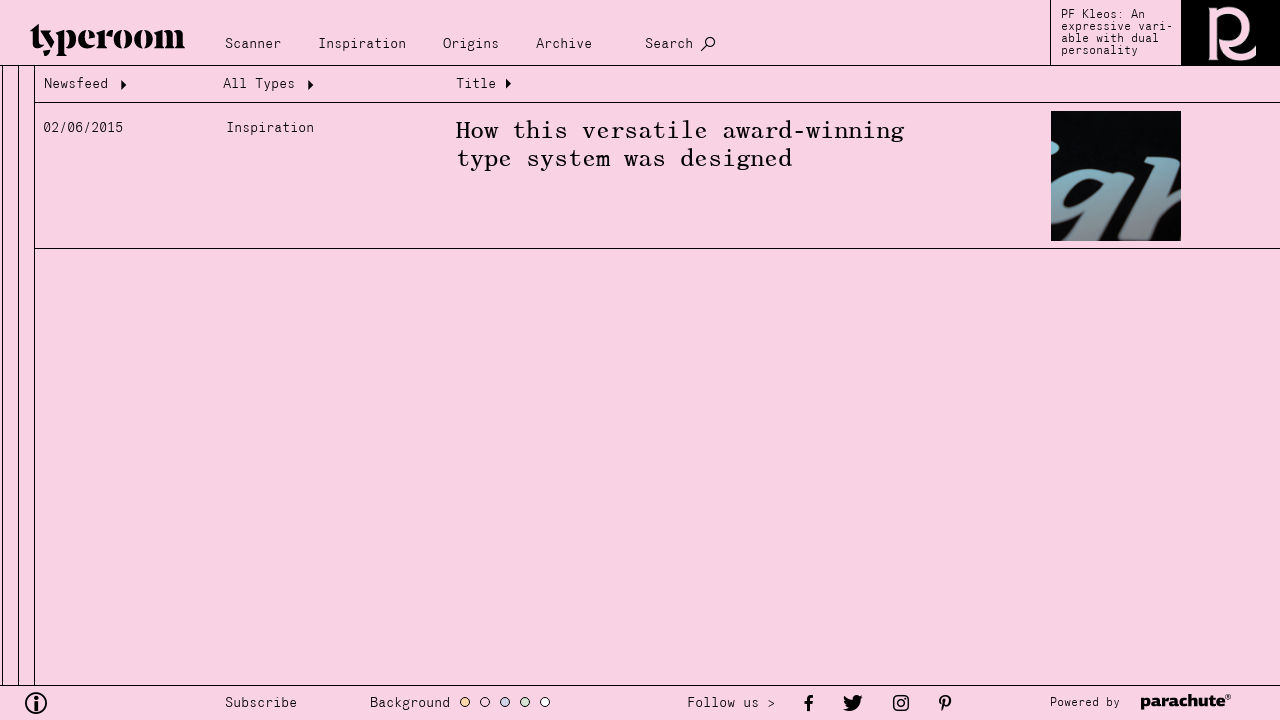

--- FILE ---
content_type: text/html; charset=UTF-8
request_url: https://www.typeroom.eu/search?&date=2015-06
body_size: 3992
content:
<html lang="en" >
    <head>
        <meta charset="utf-8">
        
        <base href="https://www.typeroom.eu/">
        <title>Archive | TypeRoom</title>
        <meta http-equiv="X-UA-Compatible" content="IE=edge">

        <meta name="viewport" content="width=device-width, initial-scale=1.0, user-scalable=1.0, minimum-scale=1.0">
        <!-- CSRF Token -->
        <meta name="csrf-token" content="bGVp7Kr5J2A6cbdhfCuVapBtCyAd41h27o3t8M6u">

        
        <link rel="apple-touch-icon" sizes="180x180" href="/storage/images/favicons/apple-touch-icon.png">
        <link rel="icon" type="image/png" sizes="32x32" href="/storage/images/favicons/favicon-32x32.png">
        <link rel="icon" type="image/png" sizes="16x16" href="/storage/images/favicons/favicon-16x16.png">
        <link rel="manifest" href="/storage/images/favicons/site.webmanifest">
        <link rel="mask-icon" href="/storage/images/favicons/safari-pinned-tab.svg" color="#000000">
        <link rel="shortcut icon" href="/storage/images/favicons/favicon.ico">
        <meta name="msapplication-TileColor" content="#000000">
        <meta name="msapplication-config" content="/storage/images/favicons/browserconfig.xml">
        <meta name="theme-color" content="#ffffff">

        <link href="/css/app.css" rel="stylesheet">
    </head>

    <body class="en position-relative">
        <div id="app" :class="searching ? 'searching' : ''">
                    <div class="loader" v-if="loading" style=" position: fixed; z-index: 10000;width:100%; height:100%;"></div>
            <div id="main">

                <div id="header" class="follow_bg">
                    <nav class="navbar navbar-expand-xl p-0 follow_bg">

    <a class="navbar-brand no-padDown margLeft-xs no-ajaxy" style="margin-top: 10px;margin-right:20px" href="https://www.typeroom.eu/">
        <img id="logo" class="" src="storage/images/logos/typeroom_logo.svg" alt="TypeRoom" style="width:185px;">
    </a>

    <button class="navbar-toggler" style="min-height:66px;" type="button" v-on:click="$refs.top_menu.classList.add('show')" aria-controls="top_menu" aria-expanded="false" aria-label="Toggle navigation">
            <span class="closeX_menu position-relative grotesk">
                Menu
            </span>
    </button>

    <div class="collapse navbar-collapse align-self-end grotesk" id="top_menu" ref="top_menu" style="margin-bottom:10px;font-size:0.9rem">
            <ul class="navbar-nav follow_bg">

                
                                    <li class="nav-item">
                        <a  class="nav-link" href="/category/scanner" title="Scanner" data-close="true">  Scanner </a>
                    </li>
                                    <li class="nav-item">
                        <a  class="nav-link" href="/category/inspiration" title="Inspiration" data-close="true">  Inspiration </a>
                    </li>
                                    <li class="nav-item">
                        <a  class="nav-link" href="/category/origins" title="Origins" data-close="true">  Origins </a>
                    </li>
                                    <li class="nav-item">
                        <a  class="nav-link" href="/search?archive=1" title="Archive" data-close="true">  Archive </a>
                    </li>
                                <li class="nav-item d-none d-xl-block">
                    <a class="nav-link no-ajaxy" href="/search" title="Search" data-close="true" @click.prevent.stop="searching = !searching">
                        Search
                    </a>
                </li>
            </ul>

            <div class="d-inline-block d-xl-none" id="nav_theming">
                <div class="grotesk d-inline-block" style="">Background</div>
                <span @click="backGround = 'color_a'" style="background-color:#fed8ac"></span>
                <span @click="backGround = 'color_b'" style="background-color:#f9d2e4"></span>
                <span @click="backGround = 'color_c'" style="background-color:#d1d3e6"></span>
                <span @click="backGround = 'color_d'" style="background-color:#d6e3d5"></span>
                <span @click="backGround = 'color_e'" style="background-color:#ffffff"></span>
            </div>

            <div class="nav-item d-inline-block d-xl-none">
                <a class="mob_search nav-link grotesk no-ajaxy" href="/search" title="Search" data-close="true" @click.prevent.stop="searching = !searching">
                    Search
                </a>
            </div>

            <a href="#" class="nav_mob-close follow_bg d-flex d-xl-none no-ajaxy" v-on:click.prevent.stop="$refs.top_menu.classList.remove('show')">
                Close
            </a>

    </div>

    <div class="nav-right-content d-none d-xl-flex">
                    <div class="discover grotesk" style="line-height:1;">
                <span class="small">
                                            <a href="https://parachutefonts.com/typeface/Kleos-Variable" style="width:100%" target="_blank">
                            PF Kleos: An expressive vari- able with dual personality
                        </a>
                                    </span>
            </div>

            <img src="assets/original/2023/07/25/KLEOS_ty.gif"
                alt="PF Kleos: An expressive vari- able with dual personality"
                style="width:auto; height:66px;" />
            </div>

    <div class="search" ref="search" v-show="searching" >
        <textarea class="grotesk w-100 follow_bg" name="search" id="search" cols="30" rows="10"  placeholder="Search"
            ref="search_input"
            v-model.trim="search_input"
            v-click-outside="() => searching = false"
            v-on:keyup.enter.prevent="search"
        ></textarea>
    </div>

</nav>

                </div>

                <div id="content" ref="content">

                    <div v-if="!content" class="content_inner layout-list" >
                        
    <div id="data-left" class="">
                    <div class="loader">Loading...</div>
            </div>

    <div id="data-right" class="">
                    <div class="loader">Loading...</div>
            </div>

    <div id="data-list" class="">
        
    <div class="d-flex flex-column w-100 position-relative overflow-visible">

        <div class="archive_head sticky-top borderDown grotesk">
            <div class="head_segment head-seg1">
    <button href="/search?">Newsfeed <span class="tycon icon-arrow down rotate" aria-hidden="true"></span></button>
    <div class="filters follow_bg">

                                                <a href="/search?&date=2014" class="option">2014</a>
                                <a href="/search?&date=2014-01" class="option" >January</a>
                                            <a href="/search?&date=2014-02" class="option" >February</a>
                                            <a href="/search?&date=2014-03" class="option" >March</a>
                                            <a href="/search?&date=2014-04" class="option" >April</a>
                                            <a href="/search?&date=2014-05" class="option" >May</a>
                                            <a href="/search?&date=2014-06" class="option" >June</a>
                                            <a href="/search?&date=2014-07" class="option" >July</a>
                                            <a href="/search?&date=2014-08" class="option" >August</a>
                                            <a href="/search?&date=2014-09" class="option" >September</a>
                                            <a href="/search?&date=2014-10" class="option" >October</a>
                                            <a href="/search?&date=2014-11" class="option" >November</a>
                                            <a href="/search?&date=2014-12" class="option" >December</a>
                                                <a href="/search?&date=2015" class="option">2015</a>
                                <a href="/search?&date=2015-01" class="option" >January</a>
                                            <a href="/search?&date=2015-02" class="option" >February</a>
                                            <a href="/search?&date=2015-03" class="option" >March</a>
                                            <a href="/search?&date=2015-04" class="option" >April</a>
                                            <a href="/search?&date=2015-05" class="option" >May</a>
                                            <a href="/search?&date=2015-06" class="option" >June</a>
                                            <a href="/search?&date=2015-07" class="option" >July</a>
                                            <a href="/search?&date=2015-08" class="option" >August</a>
                                            <a href="/search?&date=2015-09" class="option" >September</a>
                                            <a href="/search?&date=2015-10" class="option" >October</a>
                                            <a href="/search?&date=2015-11" class="option" >November</a>
                                            <a href="/search?&date=2015-12" class="option" >December</a>
                                                <a href="/search?&date=2016" class="option">2016</a>
                                <a href="/search?&date=2016-01" class="option" >January</a>
                                            <a href="/search?&date=2016-02" class="option" >February</a>
                                            <a href="/search?&date=2016-03" class="option" >March</a>
                                            <a href="/search?&date=2016-04" class="option" >April</a>
                                            <a href="/search?&date=2016-05" class="option" >May</a>
                                            <a href="/search?&date=2016-06" class="option" >June</a>
                                            <a href="/search?&date=2016-07" class="option" >July</a>
                                            <a href="/search?&date=2016-08" class="option" >August</a>
                                            <a href="/search?&date=2016-09" class="option" >September</a>
                                            <a href="/search?&date=2016-10" class="option" >October</a>
                                            <a href="/search?&date=2016-11" class="option" >November</a>
                                            <a href="/search?&date=2016-12" class="option" >December</a>
                                                <a href="/search?&date=2017" class="option">2017</a>
                                <a href="/search?&date=2017-01" class="option" >January</a>
                                            <a href="/search?&date=2017-02" class="option" >February</a>
                                            <a href="/search?&date=2017-03" class="option" >March</a>
                                            <a href="/search?&date=2017-04" class="option" >April</a>
                                            <a href="/search?&date=2017-05" class="option" >May</a>
                                            <a href="/search?&date=2017-06" class="option" >June</a>
                                            <a href="/search?&date=2017-07" class="option" >July</a>
                                            <a href="/search?&date=2017-08" class="option" >August</a>
                                            <a href="/search?&date=2017-09" class="option" >September</a>
                                            <a href="/search?&date=2017-10" class="option" >October</a>
                                            <a href="/search?&date=2017-11" class="option" >November</a>
                                            <a href="/search?&date=2017-12" class="option" >December</a>
                                                <a href="/search?&date=2018" class="option">2018</a>
                                <a href="/search?&date=2018-01" class="option" >January</a>
                                            <a href="/search?&date=2018-02" class="option" >February</a>
                                            <a href="/search?&date=2018-03" class="option" >March</a>
                                            <a href="/search?&date=2018-04" class="option" >April</a>
                                            <a href="/search?&date=2018-05" class="option" >May</a>
                                            <a href="/search?&date=2018-06" class="option" >June</a>
                                            <a href="/search?&date=2018-07" class="option" >July</a>
                                            <a href="/search?&date=2018-08" class="option" >August</a>
                                            <a href="/search?&date=2018-09" class="option" >September</a>
                                            <a href="/search?&date=2018-10" class="option" >October</a>
                                            <a href="/search?&date=2018-11" class="option" >November</a>
                                            <a href="/search?&date=2018-12" class="option" >December</a>
                                                <a href="/search?&date=2019" class="option">2019</a>
                                <a href="/search?&date=2019-01" class="option" >January</a>
                                            <a href="/search?&date=2019-02" class="option" >February</a>
                                            <a href="/search?&date=2019-03" class="option" >March</a>
                                            <a href="/search?&date=2019-04" class="option" >April</a>
                                            <a href="/search?&date=2019-05" class="option" >May</a>
                                            <a href="/search?&date=2019-06" class="option" >June</a>
                                            <a href="/search?&date=2019-07" class="option" >July</a>
                                            <a href="/search?&date=2019-08" class="option" >August</a>
                                            <a href="/search?&date=2019-09" class="option" >September</a>
                                            <a href="/search?&date=2019-10" class="option" >October</a>
                                            <a href="/search?&date=2019-11" class="option" >November</a>
                                            <a href="/search?&date=2019-12" class="option" >December</a>
                                                <a href="/search?&date=2020" class="option">2020</a>
                                <a href="/search?&date=2020-01" class="option" >January</a>
                                            <a href="/search?&date=2020-02" class="option" >February</a>
                                            <a href="/search?&date=2020-03" class="option" >March</a>
                                            <a href="/search?&date=2020-04" class="option" >April</a>
                                            <a href="/search?&date=2020-05" class="option" >May</a>
                                            <a href="/search?&date=2020-06" class="option" >June</a>
                                            <a href="/search?&date=2020-07" class="option" >July</a>
                                            <a href="/search?&date=2020-08" class="option" >August</a>
                                            <a href="/search?&date=2020-09" class="option" >September</a>
                                            <a href="/search?&date=2020-10" class="option" >October</a>
                                            <a href="/search?&date=2020-11" class="option" >November</a>
                                            <a href="/search?&date=2020-12" class="option" >December</a>
                                                <a href="/search?&date=2021" class="option">2021</a>
                                <a href="/search?&date=2021-01" class="option" >January</a>
                                            <a href="/search?&date=2021-02" class="option" >February</a>
                                            <a href="/search?&date=2021-03" class="option" >March</a>
                                            <a href="/search?&date=2021-04" class="option" >April</a>
                                            <a href="/search?&date=2021-05" class="option" >May</a>
                                            <a href="/search?&date=2021-06" class="option" >June</a>
                                            <a href="/search?&date=2021-07" class="option" >July</a>
                                            <a href="/search?&date=2021-08" class="option" >August</a>
                                            <a href="/search?&date=2021-09" class="option" >September</a>
                                            <a href="/search?&date=2021-10" class="option" >October</a>
                                            <a href="/search?&date=2021-11" class="option" >November</a>
                                            <a href="/search?&date=2021-12" class="option" >December</a>
                                                <a href="/search?&date=2022" class="option">2022</a>
                                <a href="/search?&date=2022-01" class="option" >January</a>
                                            <a href="/search?&date=2022-02" class="option" >February</a>
                                            <a href="/search?&date=2022-03" class="option" >March</a>
                                            <a href="/search?&date=2022-04" class="option" >April</a>
                                            <a href="/search?&date=2022-05" class="option" >May</a>
                                            <a href="/search?&date=2022-06" class="option" >June</a>
                                            <a href="/search?&date=2022-07" class="option" >July</a>
                                            <a href="/search?&date=2022-08" class="option" >August</a>
                                            <a href="/search?&date=2022-09" class="option" >September</a>
                                            <a href="/search?&date=2022-10" class="option" >October</a>
                                            <a href="/search?&date=2022-11" class="option" >November</a>
                                            <a href="/search?&date=2022-12" class="option" >December</a>
                                                <a href="/search?&date=2023" class="option">2023</a>
                                <a href="/search?&date=2023-01" class="option" >January</a>
                                            <a href="/search?&date=2023-02" class="option" >February</a>
                                            <a href="/search?&date=2023-03" class="option" >March</a>
                                            <a href="/search?&date=2023-04" class="option" >April</a>
                                            <a href="/search?&date=2023-05" class="option" >May</a>
                                            <a href="/search?&date=2023-06" class="option" >June</a>
                                            <a href="/search?&date=2023-07" class="option" >July</a>
                                            <a href="/search?&date=2023-08" class="option" >August</a>
                                            <a href="/search?&date=2023-09" class="option" >September</a>
                                            <a href="/search?&date=2023-10" class="option" >October</a>
                                            <a href="/search?&date=2023-11" class="option" >November</a>
                                            <a href="/search?&date=2023-12" class="option" >December</a>
                                                <a href="/search?&date=2024" class="option">2024</a>
                                <a href="/search?&date=2024-01" class="option" >January</a>
                                            <a href="/search?&date=2024-02" class="option" >February</a>
                                            <a href="/search?&date=2024-03" class="option" >March</a>
                                            <a href="/search?&date=2024-04" class="option" >April</a>
                                            <a href="/search?&date=2024-05" class="option" >May</a>
                                            <a href="/search?&date=2024-06" class="option" >June</a>
                                            <a href="/search?&date=2024-07" class="option" >July</a>
                                            <a href="/search?&date=2024-08" class="option" >August</a>
                                            <a href="/search?&date=2024-09" class="option" >September</a>
                                            <a href="/search?&date=2024-10" class="option" >October</a>
                                            <a href="/search?&date=2024-11" class="option" >November</a>
                                            <a href="/search?&date=2024-12" class="option" >December</a>
                                                <a href="/search?&date=2025" class="option">2025</a>
                                <a href="/search?&date=2025-01" class="option" >January</a>
                                            <a href="/search?&date=2025-02" class="option" >February</a>
                                            <a href="/search?&date=2025-03" class="option" >March</a>
                                            <a href="/search?&date=2025-04" class="option" >April</a>
                                            <a href="/search?&date=2025-05" class="option" >May</a>
                                            <a href="/search?&date=2025-06" class="option" >June</a>
                                            <a href="/search?&date=2025-07" class="option" >July</a>
                                            <a href="/search?&date=2025-08" class="option" >August</a>
                                            <a href="/search?&date=2025-09" class="option" >September</a>
                                            <a href="/search?&date=2025-10" class="option" >October</a>
                                            <a href="/search?&date=2025-11" class="option" >November</a>
                                            <a href="/search?&date=2025-12" class="option" >December</a>
                                                <a href="/search?&date=2026" class="option">2026</a>
                                <a href="/search?&date=2026-01" class="option" >January</a>
                </div>
</div>

<div class="head_segment head-seg2">
    <button href="/search?date=2015-06" data-close="true" >All Types <span class="tycon icon-arrow down rotate" aria-hidden="true"></span></button>
    <div class="filters follow_bg">
        <a href="/search?date=2015-06&category=inspiration" data-close="true" class="option">Inspiration</a>
        <a href="/search?date=2015-06&category=origins" data-close="true" class="option">Origins</a>
        <a href="/search?date=2015-06&category=scanner" data-close="true" class="option">Scanner</a>
    </div>
</div>
<div class="head_segment head-seg3">Title <span class="tycon icon-arrow-r right" aria-hidden="true"></span>

</div>
        </div>

                    <a href="article/centro-pro-project-mixed-typesystem">
    <div class="d-xl-flex d-none justify-content-start align-items-start borderDown padYX-xxs">
        <div class="padUp-xxs grotesk" style="width:183px"><small>02/06/2015</small></div>
        <div class="padUp-xxs grotesk" style="width:230px"><small>Inspiration</small></div>
        <div class="padUp-xxs" style="width:40vw;"><h4 class="article_heding">How this versatile award-winning type system was designed</h4></div>
        <img class="lazyload" data-src="assets/medium/photographs/article/48/201407/cover_1.png"  alt="" style="width:130px; object-fit:cover;height:130px; margin-left:auto;margin-right: 92px;">
    </div>
    <div class="d-flex flex-column d-xl-none justify-content-start align-items-start borderDown padYX-xxs">
        <div class="d-flex justify-content-between w-100">
            <div>
                <small class="grotesk article_small">02/06/2015 Inspiration</small>
                <h4 class="article_heding">How this versatile award-winning type system was designed</h4>
            </div>
            <div>
                <img class="lazyload" data-src="assets/medium/photographs/article/48/201407/cover_1.png"  alt="" style="object-fit:cover; width:130px;  height:130px; ">
            </div>
        </div>
    </div>
</a>
        
        
    </div>

    </div>



                    </div>

                    <component v-else :is="ajax" />

                </div>

                <div id="footer" class="follow_bg">
                    <div class="d-flex justify-content-start align-items-center">

    <a style="width:200px;margin-left:20px;text-decoration: none;color:black" href="/about" id="footer-info">
        <span class="tycon icon-info" style="max-width:20px;font-size: 22px;"></span>
    </a>


    <div class="subscribe" style="width:145px;">

        <span style="font-size:0.9rem;cursor:pointer;" class="grotesk" @click="$modal.show('subscribe')" >
        Subscribe
        </span>

        <v-modal name="subscribe" draggable=".modal_head" reset :width="1024" height="auto" @opened="initReCaptcha" @closed="resetReCaptcha">

            <div class="custom_modal">

                <div class="modal_head follow_bg">
                    <div class="title grotesk">Join Typeroom</div>

                    <span @click="$modal.hide('subscribe')" class="tycon icon-close"></span>
                </div>

                <div class="modal_body" style="height: unset; background-color: #222222;">
                    <p class="padDown-xl margDown-xl" style="font-size:5rem;">join the typeroom<br>community now!</p>
                    <div>
                        <p class="m-0 grotesk" >
                            <span >
                                Never miss a post. Subscribe to our Newsletter. like us on Facebook. follow us on Twitter. repost us on Tumblr.
                            </span>
                        </p>
                        <p class="grotesk">
                            <span >Be part of our community and have your creative climax one font at a time.</span>
                        </p>

                        <p class="m-0 mb-2 grotesk" v-text="!subscribed? 'Subscribe here /' : `Thank you ${form.email} for subscribing to our Newsletter`">

                        </p>
                        <form v-show="!subscribed" id="subscribe" action="#" @submit.prevent="executeReCaptcha" method="post" style="margin:0; position:relative;">
                            <div class="form">
                                <input id="email" name="email" type="email" class="form-control follow_bg" v-model="form.email" placeholder="type your email" >
                                <div id='recaptcha' class="g-recaptcha" data-size="invisible"></div>
                                <button type="submit" class="submit" value="SUBSCRIBE"
                                :disabled="subscribing"

                                style="position:absolute;">
                                </button>
                                


                            </div>
                        </form>

                    </div>
                </div>
                <div class="modal_footer"></div>

            </div>

        </v-modal>
    </div>

    <div style="width:302px" id="theming">
        <div class="grotesk d-inline-block" style="font-size:0.9rem">Background</div>
        <span @click="backGround = 'color_a'" style="background-color:#fed8ac"></span>
        <span @click="backGround = 'color_b'" style="background-color:#f9d2e4"></span>
        <span @click="backGround = 'color_c'" style="background-color:#d1d3e6"></span>
        <span @click="backGround = 'color_d'" style="background-color:#d6e3d5"></span>
        <span @click="backGround = 'color_e'" style="background-color:#ffffff"></span>
    </div>

    <div style="display:flex;align-items:center;" id="footer-social" class="shareLinks follow_bg">
        <span class="grotesk margLeft-xs d-none d-xl-block" style="font-size:0.9rem">Follow us > </span>
        <a href="https://www.facebook.com/typeroom.eu/" class="margLeft-sm">
            <span class="tycon icon-facebook" ></span>
        </a>
        <a href="https://twitter.com/typeroom_eu" class="margLeft-sm">
            <span class="tycon icon-twitter" ></span>
        </a>
        <a href="https://www.instagram.com/typeroom.eu/" class="margLeft-sm" target="_blank">
            <span class="tycon icon-instagram" ></span>
        </a>
        <a href="https://gr.pinterest.com/typeroom_eu/" class="margLeft-sm" target="_blank">
            <span class="tycon icon-pinterest" ></span>
        </a>
    </div>

    

    <div style="width:225px; margin-left:auto; text-align:left" id="sponsored-container">
        <span class="grotesk" id="sponsoredBy"><small class="small">Powered by &nbsp; </small></span>
        <a href="https://www.parachutefonts.com/" target="_blank">
            <img class="w-100" src="storage/images/logos/parachute_logo.svg" alt="parachute logo" style="max-width:90px">
        </a>
    </div>

    <div id="article-monitor" v-show="hasMonitor">
        <div class="wrapper">



            
                                                                            <monitor
                        title="Font of the month"
                        width="26%"
                        height="28%"
                        :pivot-x="0.8"
                        :pivot-y="0.9"
                        :uid="3">
                        <div class="modal_body modal-right">
                                                        <a href="https://parachutefonts.com/typeface/Centura" style="width:100%" target="_blank">
                                <img data-src="assets/original/2025/02/25/Centura_01_video.gif"
                                alt="Font of the month"
                                style="object-fit:cover;height:100%;"
                                class="lazyload"/>
                            </a>
                                                    </div>
                    </monitor>
                            
            <monitor title="Monitor" :show="true" :uid="1" width="42%" height="56%">
                <div v-if="monitor" class="modal_body bck-anim" >
                    <img :data-src="monitor" alt="" style="object-fit:cover;height:100%;" class="lazyload"/>
                </div>
            </monitor>

        </div>
    </div>

</div>


                </div>

            </div>
        </div>

        
        <script src="//www.instagram.com/embed.js"></script>
        <script async src="/js/app.js"></script>

        <script src="https://www.google.com/recaptcha/api.js" async defer></script>
        <!-- Global site tag (gtag.js) - Google Analytics -->
        <script async src="https://www.googletagmanager.com/gtag/js?id=UA-102073996-1"></script>
        <script>
            window.dataLayer = window.dataLayer || [];
            function gtag(){dataLayer.push(arguments);}
            gtag('js', new Date());

            gtag('config', 'UA-102073996-1');
        </script>
    </body>
</html>
